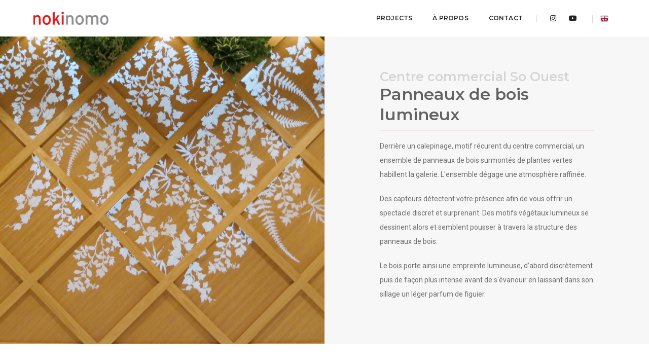

--- FILE ---
content_type: text/html
request_url: http://www.nokinomo.com/projets-fr/soouest-panneaux-lumineux.html
body_size: 4204
content:
<!doctype html>
<html class="no-js" lang="fr">
    <head>
<!-- Google Tag Manager -->
<script>(function(w,d,s,l,i){w[l]=w[l]||[];w[l].push({'gtm.start':
new Date().getTime(),event:'gtm.js'});var f=d.getElementsByTagName(s)[0],
j=d.createElement(s),dl=l!='dataLayer'?'&l='+l:'';j.async=true;j.src=
'https://www.googletagmanager.com/gtm.js?id='+i+dl;f.parentNode.insertBefore(j,f);
})(window,document,'script','dataLayer','GTM-K8DBJDRH');</script>
<!-- End Google Tag Manager -->
<!-- Google tag (gtag.js) -->
<script async src="https://www.googletagmanager.com/gtag/js?id=G-0YQ5JV6LFX"></script>
<script>
	window.dataLayer = window.dataLayer || [];
	function gtag(){dataLayer.push(arguments);}
	gtag('js', new Date());
	gtag('config', 'G-0YQ5JV6LFX');
</script>
        <!-- title -->
        <title>Panneaux de Bois Lumineux So Ouest - nokinomo</title>
        <meta charset="utf-8">
        <meta http-equiv="X-UA-Compatible" content="IE=edge" />
        <meta name="viewport" content="width=device-width,initial-scale=1.0,maximum-scale=1" />
        <meta name="author" content="nokinomo">
        <!-- description -->
        <meta name="description" content="nokinomo est une agence hautement créative. Elle conçoit et réalise des expériences interactives, sensibles et poétiques.">
        <!-- keywords -->
        <meta name="keywords" content="créativité, agence, design, interactivité, design d'expérience, robotique">
        <!-- favicon -->
        <link rel="shortcut icon" href="https://www.nokinomo.com/favicon.png">
        <link rel="apple-touch-icon" href="../images/apple-touch-icon-57x57.png">
        <link rel="apple-touch-icon" sizes="72x72" href="../images/apple-touch-icon-72x72.png">
        <link rel="apple-touch-icon" sizes="114x114" href="../images/apple-touch-icon-114x114.png">
        <!-- style sheets and font icons  -->
        <link rel="stylesheet" type="text/css" href="../css/bootsnav.css">
        <link rel="stylesheet" type="text/css" href="../css/font-icons.min.css">
        <link rel="stylesheet" type="text/css" href="../css/theme-vendors.min.css">
        <link rel="stylesheet" type="text/css" href="../css/style.css" />
        <link rel="stylesheet" type="text/css" href="../css/responsive.css" />
    </head>
    <body>
<!-- Google Tag Manager (noscript) -->
<noscript><iframe src="https://www.googletagmanager.com/ns.html?id=GTM-K8DBJDRH"
height="0" width="0" style="display:none;visibility:hidden"></iframe></noscript>
<!-- End Google Tag Manager (noscript) -->   
        <!-- start header -->
        <header>
            <!-- start navigation -->
            <nav class="navbar navbar-default bootsnav background-white header-light navbar-top navbar-expand-lg nav-box-width">
                <div class="container-fluid nav-header-container">
                    <!-- start logo -->
                    <div class="col-auto ps-0">
                        <a href="../index.html" title="nokinomo" class="logo"><img src="../images/logo.png" data-at2x="../images/logo@2x.png" class="logo-dark default" alt="nokinomo"><img src="../images/logo-white.png" data-at2x="../images/logo-white@2x.png" alt="nokinomo" class="logo-light"></a>
                    </div>
                    <!-- end logo -->
                    <div class="col accordion-menu pe-0 pe-md-3">
                        <button type="button" class="navbar-toggler collapsed" data-bs-toggle="collapse" data-bs-target="#navbar-collapse-toggle-1">
                            <span class="sr-only">toggle navigation</span>
                            <span class="icon-bar"></span>
                            <span class="icon-bar"></span>
                            <span class="icon-bar"></span>
                        </button>
                        <div class="navbar-collapse collapse justify-content-end" id="navbar-collapse-toggle-1">
                            <ul id="accordion" class="nav navbar-nav navbar-left no-margin alt-font text-normal" data-in="animate__fadeIn" data-out="animate__fadeOut">
                                <li class="dropdown simple-dropdown"><a href="../index.html" title="Projects">Projects</a>
                                </li>
                                <li class="dropdown megamenu-fw">
                                    <a href="../about-fr.html" title="A propos">à propos</a>
                                </li>
                                <li class="dropdown megamenu-fw">
                                    <a href="../contact-fr.html" title="Contact">Contact</a> 
                                </li>
                            </ul>
                        </div>
                    </div>
                    <!-- start social media -->
                    <div class=" pe-0">
                        <div class="header-social-icon d-none d-md-inline-block">
                            <a href="https://www.instagram.com/nokinomoparis/" title="instagram" target="_blank"><i class="fab fa-instagram"></i></a>
							<a href="https://www.youtube.com/@Nokinomo/" title="youtube" target="_blank"><i class="fab fa-youtube"></i></a>
                        </div>
						<div class="header-social-icon d-none d-md-inline-block">
							<a href="https://www.nokinomo.com/index-en.html" title="version anglaise"><img src="../images/country-flag-16X16/United-Kingdom.png" alt="version anglaise"/></a>
						</div>
                    </div>
					<!-- end social media -->
                </div>
            </nav>
            <!-- end navigation -->
        </header>
        <!-- end header -->
		<!-- start intro section -->
        <section class="p-0 bg-light-gray top-space">
            <div class="container-fluid">
                <div class="row">
                    <div class="col-12 col-xl-6 col-lg-5 p-0 cover-background md-h-500px sm-h-300px" style="background:url('../images/0-projets/so-ouest/vegetal/vegetal-01.png')"></div>
                    <div class="col-12 col-xl-6 col-lg-7 p-0">
                      <div class="padding-seventeen-lr padding-ten-tb lg-padding-20px-lr md-padding-25px-tb sm-padding-15px-all">
                            <h6 class="alt-font text-light-gray font-weight-600 mb-0">Centre commercial So Ouest</h6>
							<h5 class="alt-font text-dark-gray font-weight-600 mb-0">Panneaux de bois lumineux</h5>
                        <div class="bg-deep-pink separator-line-horrizontal-full d-inline-block margin-10px-tb"></div>
                        <p class="w-90 w-100 margin-20px-bottom text-medium line-height-28">Derrière un calepinage, motif récurent du centre commercial, un ensemble de panneaux de bois surmontés de plantes vertes habillent la galerie. L'ensemble dégage une atmosphère raffinée.&nbsp;</p>
                        <p class="w-90 w-100 margin-20px-bottom text-medium line-height-28">Des capteurs détectent votre présence afin de vous offrir un spectacle discret et surprenant. Des motifs végétaux lumineux se dessinent alors et semblent pousser à travers la structure des panneaux de bois.&nbsp;</p>
                        <p class="w-90 w-100 margin-20px-bottom text-medium line-height-28">Le bois porte ainsi une empreinte lumineuse, d’abord discrètement puis de façon plus intense avant de s'évanouir en laissant dans son sillage un léger parfum de figuier.</p>
                      </div>
                    </div>
                </div>
            </div>
        </section>
        <!-- end intro section -->


		<!-- start gallery section -->
        <section class="wow animate__fadeIn">
            <div class="container-fluid no-margin-tb">
                <div class="row justify-content-center">
                    <div class="col-12 col-lg-8 margin-30px-bottom xs-margin-15px-bottom wow animate__fadeInUp">
                        <img src="../images/0-projets/so-ouest/vegetal/vegetal-02.png" class="w-100" alt=""/>
                    </div>
                    <div class="col-12 col-lg-8 margin-30px-bottom xs-margin-15px-bottom wow animate__fadeInUp">
                        <img src="../images/0-projets/so-ouest/vegetal/vegetal-03.png" class="w-100" alt=""/>
                    </div>
					<!-- start youtube video -->
					<div class="col-12 col-lg-8 margin-30px-bottom xs-margin-15px-bottom text-center fit-videos wow animate__fadeInUp">
                     	<iframe 
								width="560" 
								height="315" 
								src="https://www.youtube.com/embed/HtFNSCep3Bs?autoplay=1&controls=1&rel=0&start=0&mute=1&loop=1&playlist=HtFNSCep3Bs&vq=highres" 
								title="YouTube video player" 
								frameborder="0" 
								allow="autoplay; encrypted-media; picture-in-picture" 
								allowfullscreen>
						</iframe>
                 	</div>
					<!-- end youtube video -->		
					<div class="col-12 col-lg-8 margin-30px-bottom xs-margin-15px-bottom wow animate__fadeInUp">
                        <img src="../images/0-projets/so-ouest/vegetal/vegetal-04.png" class="w-100" alt=""/>
                    </div>
					<div class="col-12 col-lg-8 margin-30px-bottom xs-margin-15px-bottom wow animate__fadeInUp">
                        <img src="../images/0-projets/so-ouest/vegetal/vegetal-05.png" class="w-100" alt=""/>
                    </div>
				</div>
            </div>
        </section>
        <!-- end gallery section -->
		
		<!-- start credit -->			
		<section class="wow animate__fadeIn bg-light-gray">
           	<div class="container">	
				<div class="row">	
					<div class="col-12 col-lg-5 offset-lg-1 line-height-26 wow animate__fadeInUp">
                        <ul class="list-style-6 margin-twelve-left">
                            <li class="margin-5px-bottom"><label class="w-30 d-inline-block">Client</label>Unibail-Rodamco</li>
							<li class="margin-5px-bottom"><label class="w-30 d-inline-block">Lieu</label>So Ouest, Levallois Perret</li>
                            <li class="margin-5px-bottom"><label class="w-30 d-inline-block">Durée</label>Pérenne</li>
                      </ul>
                  </div>

                    <div class="col-12 col-lg-5 offset-lg-1 line-height-26 wow animate__fadeInUp">
                        <ul class="list-style-6 margin-twelve-left">
							<li class="margin-5px-bottom"><label class="w-30 d-inline-block">Scénographie</label>Saguez &amp; Partners</li>
							<li class="margin-5px-bottom"><label class="w-30 d-inline-block">Etudes</label>Datoo &amp; Nokinomo</li>
							<li class="margin-5px-bottom"><label class="w-30 d-inline-block">Développement</label>Nokinomo</li>
							<li class="margin-5px-bottom"><label class="w-30 d-inline-block">Imprimés</label>Sacré Bonus</li>
							<li class="margin-5px-bottom"><label class="w-30 d-inline-block">Végétaux</label>Ferme de Gally</li>
                        </ul>
                    </div>
			  </div>
			</div>
		</section>
		<!-- end credit -->

        <!-- start blog navigation bar section -->      
		<section class="wow animate__fadeIn no-padding">
            <div class="container-fluid p-0">
                <div class="row justify-content-between align-items-center g-0 padding-30px-lr md-padding-15px-lr">
                    <div class="w-45 text-start">
                        <div class="blog-nav-link blog-nav-link-prev text-extra-dark-gray">
                            <span class="text-medium-gray text-extra-small text-uppercase d-none d-md-block">Projet précédent</span>
                            <a href="soouest-ruban-lumineux.html">
                                <i class="ti-arrow-left blog-nav-icon"></i>
                          Lustre monumental, So Ouest</a>
                        </div>
                    </div>
                    <div class="w-10 text-center">
                        <a href="../index.html" class="blog-nav-link blog-nav-home"><i class="ti-layout-grid2-alt"></i></a>
                    </div>
                    <div class="w-45 text-end">
                        <div class="blog-nav-link blog-nav-link-next text-extra-dark-gray">    
                            <span class="text-medium-gray text-extra-small text-uppercase d-none d-md-block">Projet suivant</span>
                            <a href="soouest-pianos-lumineux.html">
                                <i class="ti-arrow-right blog-nav-icon"></i>
                            Pianos lumineux, SoOuest
                        </a>
                        </div>
                    </div>
                </div>
            </div>
        </section>	
        <!-- end blog navigation bar section -->
        <!-- start footer --> 
		<footer class="footer-strip-dark bg-medium-gray padding-60px-tb lg-padding-50px-tb md-padding-40px-tb sm-padding-30px-tb">
		<!--<footer class="footer-strip-dark border-top border-color-extra-light-gray bg-extra-dark-gray padding-60px-tb lg-padding-50px-tb md-padding-40px-tb sm-padding-30px-tb">-->
            <div class="container">
                <div class="padding-0px-top margin-4px-top lg-padding-60px-top lg-margin-0px-top md-padding-50px-top md-margin-0px-top sm-padding-0px-top sm-margin-0px-top">
				<!--<div class="border-top border-color-extra-light-gray padding-20px-top margin-4px-top lg-padding-60px-top lg-margin-60px-top md-padding-50px-top md-margin-50px-top sm-padding-40px-top sm-margin-40px-top">-->
                    <div class="row align-items-center">
                        <!-- start logo -->
                        <div class="col-lg-3 col-md-12 text-center text-md-start md-margin-50px-bottom sm-margin-20px-bottom">
                            <a href="../index.html"><img class="footer-logo" src="../images/logo.png" data-at2x="../images/logo@2x.png" alt="nokinomo"></a>
                        </div> 
                        <!-- end logo -->
                        <!-- start copyright -->
                        <div class="col-lg-4 col-md-5 col-12 sm-margin-30px-bottom text-medium text-center text-md-start">
                            50, rue du Faubourg du Temple<br>
                          75011 Paris </div>
                        <div class="col-lg-3 col-md-4 col-12 sm-margin-30px-bottom text-medium text-center text-md-start">
                            <span id="antispam22299"></span><script type="text/javascript">eval(unescape('%64%6f%63%75%6d%65%6e%74%2e%67%65%74%45%6c%65%6d%65%6e%74%42%79%49%64%28%27%61%6e%74%69%73%70%61%6d%32%32%32%39%39%27%29%2e%69%6e%6e%65%72%48%54%4d%4c%20%3d%20%27%3c%61%20%68%72%65%66%3d%22%6d%61%69%6c%74%6f%3a%62%6f%6e%6a%6f%75%72%40%6e%6f%6b%69%6e%6f%6d%6f%2e%63%6f%6d%22%3e%62%6f%6e%6a%6f%75%72%40%6e%6f%6b%69%6e%6f%6d%6f%2e%63%6f%6d%3c%2f%61%3e%27'))</script>
                        </div>
                        <!-- end copyright -->
                        <!-- start social media -->
                        <div class="col-lg-2 col-md-3 text-center text-md-end">
                            <div class="social-icon-style-8 d-inline-block align-middle">
                                <ul class="small-icon mb-0">
                                    <li><a class="youtube" href="https://www.youtube.com/@Nokinomo/" target="_blank"><i class="fab fa-youtube"></i></a></li>
                                    <li><a class="instagram" href="https://www.instagram.com/nokinomoparis/" target="_blank"><i class="fab fa-instagram me-0" aria-hidden="true"></i></a></li>
                                </ul>
                            </div>
                        </div>
                        <!-- end social media -->
                    </div>
                </div>
            </div>
        </footer>
        <!-- end footer --> 
        <!-- start scroll to top -->
        <a class="scroll-top-arrow" href="javascript:void(0);"><i class="ti-arrow-up"></i></a>
        <!-- end scroll to top  -->
        <!-- javascript -->
        <script type="text/javascript" src="../js/jquery.min.js"></script>
        <script type="text/javascript" src="../js/bootsnav.js"></script>
        <script type="text/javascript" src="../js/jquery.nav.js"></script>
        <script type="text/javascript" src="../js/hamburger-menu.js"></script>
        <script type="text/javascript" src="../js/theme-vendors.min.js"></script>
        <!-- setting -->
        <script type="text/javascript" src="../js/main.js"></script>
    </body>
</html>